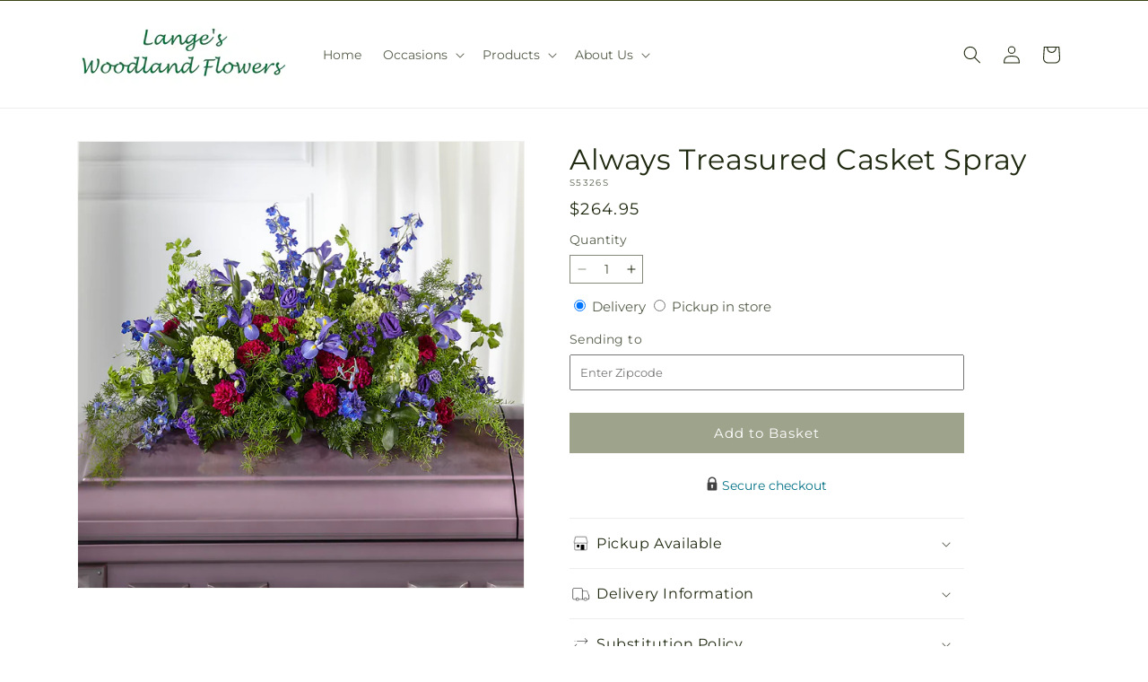

--- FILE ---
content_type: text/javascript
request_url: https://langeswoodlandflowers.com/cdn/shop/t/74/assets/product-info.js?v=102847595110499246501767853995
body_size: 4660
content:
function _typeof(a){"@babel/helpers - typeof";return _typeof=typeof Symbol=="function"&&typeof Symbol.iterator=="symbol"?function(a2){return typeof a2}:function(a2){return a2&&typeof Symbol=="function"&&a2.constructor===Symbol&&a2!==Symbol.prototype?"symbol":typeof a2},_typeof(a)}function _slicedToArray(a,b){return _arrayWithHoles(a)||_iterableToArrayLimit(a,b)||_unsupportedIterableToArray(a,b)||_nonIterableRest()}function _nonIterableRest(){throw new TypeError("Invalid attempt to destructure non-iterable instance.\nIn order to be iterable, non-array objects must have a [Symbol.iterator]() method.")}function _unsupportedIterableToArray(a,b){if(a){if(typeof a=="string")return _arrayLikeToArray(a,b);var c=Object.prototype.toString.call(a).slice(8,-1);return c==="Object"&&a.constructor&&(c=a.constructor.name),c==="Map"||c==="Set"?Array.from(a):c==="Arguments"||/^(?:Ui|I)nt(?:8|16|32)(?:Clamped)?Array$/.test(c)?_arrayLikeToArray(a,b):void 0}}function _arrayLikeToArray(a,b){(b==null||b>a.length)&&(b=a.length);for(var c=0,d=Array(b);c<b;c++)d[c]=a[c];return d}function _iterableToArrayLimit(b,c){var d=b==null?null:typeof Symbol!="undefined"&&b[Symbol.iterator]||b["@@iterator"];if(d!=null){var g,h,j,k,l=[],a=!0,m=!1;try{if(j=(d=d.call(b)).next,c===0){if(Object(d)!==d)return;a=!1}else for(;!(a=(g=j.call(d)).done)&&(l.push(g.value),l.length!==c);a=!0);}catch(a2){m=!0,h=a2}finally{try{if(!a&&d.return!=null&&(k=d.return(),Object(k)!==k))return}finally{if(m)throw h}}return l}}function _arrayWithHoles(a){if(Array.isArray(a))return a}function _classCallCheck(a,b){if(!(a instanceof b))throw new TypeError("Cannot call a class as a function")}function _defineProperties(a,b){for(var c,d=0;d<b.length;d++)c=b[d],c.enumerable=c.enumerable||!1,c.configurable=!0,"value"in c&&(c.writable=!0),Object.defineProperty(a,_toPropertyKey(c.key),c)}function _createClass(a,b,c){return b&&_defineProperties(a.prototype,b),c&&_defineProperties(a,c),Object.defineProperty(a,"prototype",{writable:!1}),a}function _inherits(a,b){if(typeof b!="function"&&b!==null)throw new TypeError("Super expression must either be null or a function");a.prototype=Object.create(b&&b.prototype,{constructor:{value:a,writable:!0,configurable:!0}}),Object.defineProperty(a,"prototype",{writable:!1}),b&&_setPrototypeOf(a,b)}function _createSuper(a){var b=_isNativeReflectConstruct();return function(){var c,d=_getPrototypeOf(a);if(b){var e=_getPrototypeOf(this).constructor;c=Reflect.construct(d,arguments,e)}else c=d.apply(this,arguments);return _possibleConstructorReturn(this,c)}}function _possibleConstructorReturn(a,b){if(b&&(_typeof(b)==="object"||typeof b=="function"))return b;if(b!==void 0)throw new TypeError("Derived constructors may only return object or undefined");return _assertThisInitialized(a)}function _assertThisInitialized(a){if(a===void 0)throw new ReferenceError("this hasn't been initialised - super() hasn't been called");return a}function _wrapNativeSuper(a){var b=typeof Map=="function"?new Map:void 0;return _wrapNativeSuper=function(a2){function c(){return _construct(a2,arguments,_getPrototypeOf(this).constructor)}if(a2===null||!_isNativeFunction(a2))return a2;if(typeof a2!="function")throw new TypeError("Super expression must either be null or a function");if(typeof b!="undefined"){if(b.has(a2))return b.get(a2);b.set(a2,c)}return c.prototype=Object.create(a2.prototype,{constructor:{value:c,enumerable:!1,writable:!0,configurable:!0}}),_setPrototypeOf(c,a2)},_wrapNativeSuper(a)}function _construct(){return _construct=_isNativeReflectConstruct()?Reflect.construct.bind():function(b,c,d){var e=[null];e.push.apply(e,c);var a=Function.bind.apply(b,e),f=new a;return d&&_setPrototypeOf(f,d.prototype),f},_construct.apply(null,arguments)}function _isNativeReflectConstruct(){if(typeof Reflect=="undefined"||!Reflect.construct||Reflect.construct.sham)return!1;if(typeof Proxy=="function")return!0;try{return Boolean.prototype.valueOf.call(Reflect.construct(Boolean,[],function(){})),!0}catch(a){return!1}}function _isNativeFunction(a){return Function.toString.call(a).indexOf("[native code]")!==-1}function _setPrototypeOf(a,b){return _setPrototypeOf=Object.setPrototypeOf?Object.setPrototypeOf.bind():function(a2,b2){return a2.__proto__=b2,a2},_setPrototypeOf(a,b)}function _getPrototypeOf(a){return _getPrototypeOf=Object.setPrototypeOf?Object.getPrototypeOf.bind():function(a2){return a2.__proto__||Object.getPrototypeOf(a2)},_getPrototypeOf(a)}function _defineProperty(a,b,c){return b=_toPropertyKey(b),b in a?Object.defineProperty(a,b,{value:c,enumerable:!0,configurable:!0,writable:!0}):a[b]=c,a}function _toPropertyKey(a){var b=_toPrimitive(a,"string");return _typeof(b)==="symbol"?b:b+""}function _toPrimitive(a,b){if(_typeof(a)!=="object"||a===null)return a;var c=a[Symbol.toPrimitive];if(c!==void 0){var d=c.call(a,b||"default");if(_typeof(d)!=="object")return d;throw new TypeError("@@toPrimitive must return a primitive value.")}return(b==="string"?String:Number)(a)}if(!customElements.get("product-info")){var _class;customElements.define("product-info",(_class=function(a){function b(){var a2;return _classCallCheck(this,b),a2=c.call(this),_defineProperty(_assertThisInitialized(a2),"quantityInput",void 0),_defineProperty(_assertThisInitialized(a2),"quantityForm",void 0),_defineProperty(_assertThisInitialized(a2),"onVariantChangeUnsubscriber",void 0),_defineProperty(_assertThisInitialized(a2),"cartUpdateUnsubscriber",void 0),_defineProperty(_assertThisInitialized(a2),"abortController",void 0),_defineProperty(_assertThisInitialized(a2),"pendingRequestUrl",null),_defineProperty(_assertThisInitialized(a2),"preProcessHtmlCallbacks",[]),_defineProperty(_assertThisInitialized(a2),"postProcessHtmlCallbacks",[]),a2.masterSku=a2.dataset.masterSku,a2.input=a2.querySelector(".quantity__input"),a2.currentVariant=a2.querySelector(".product-variant-id"),a2.productId=a2.querySelector(".product-id"),a2.variantSelects=a2.querySelector("variant-radios"),a2.submitButton=a2.querySelector('[type="submit"]'),a2.quantityInput=a2.querySelector(".quantity__input"),a2}_inherits(b,a);var c=_createSuper(b);return _createClass(b,[{key:"attributeChangedCallback",value:function(a2,b2,c2){a2==="data-delivery-date"&&c2&&(this.deliveryDate=c2,this.updatePriceOverrides())}},{key:"connectedCallback",value:function(){var a2=this;setTimeout(function(){if(a2.updatePriceOverrides(),a2.currentVariant&&a2.productId){var b2={id:a2.currentVariant.value,product_id:a2.productId.value};b2&&a2.updateProductReviews(b2)}},0),this.initializeProductSwapUtility(),this.onVariantChangeUnsubscriber=subscribe(PUB_SUB_EVENTS.optionValueSelectionChange,this.handleOptionValueChange.bind(this)),this.initQuantityHandlers(),this.dispatchEvent(new CustomEvent("product-info:loaded",{bubbles:!0}))}},{key:"addPreProcessCallback",value:function(a2){this.preProcessHtmlCallbacks.push(a2)}},{key:"initQuantityHandlers",value:function(){var a2=this;this.quantityInput&&(this.quantityForm=this.querySelector(".product-form__quantity"),this.quantityForm&&(this.setQuantityBoundries(),!this.dataset.originalSection&&(this.cartUpdateUnsubscriber=subscribe(PUB_SUB_EVENTS.cartUpdate,this.fetchQuantityRules.bind(this))),this.onVariantChangeUnsubscriber=subscribe(PUB_SUB_EVENTS.variantChange,function(b2){var c2=a2.dataset.originalSection?a2.dataset.originalSection:a2.dataset.section;b2.data.sectionId!==c2||(a2.updateQuantityRules(b2.data.sectionId,b2.data.html),a2.updatePriceOverrides(),a2.updateProductReviews(b2.data.variant))})))}},{key:"disconnectedCallback",value:function(){var a2,b2;(a2=this.onVariantChangeUnsubscriber)===null||a2===void 0||a2.call(this),(b2=this.cartUpdateUnsubscriber)===null||b2===void 0||b2.call(this)}},{key:"updatePriceOverrides",value:function(){var a2=this.deliveryDate?this.deliveryDate:dayjs.tz().format("YYYY-MM-DD"),b2=this.querySelector(".price__container"),c2=this.querySelector(".product__sku .sku"),d=b2.querySelector(".price--on-sale .price__sale .price-item.price-item--regular")||b2.querySelector(".price__regular .price-item.price-item--regular"),e=b2.querySelector(".price--on-sale .price__sale .price-item.inline-compare-price"),f=window.productLookup[this.masterSku]||{};if(d){var g=this.querySelector(".sku").innerText.trim(),h=f.prices?f.prices[g]||f.prices[this.masterSku]:{},i=h.regular_price,j=h.sale_price,k=getPriceOverrides(this.masterSku,a2,i,j),l=k.regular_price_new,m=k.sale_price_new,n=k.adjusted_price;n&&c2.setAttribute("data-adjusted-price",n),d&&(d.innerText=l?"$".concat(l):i),e&&(e.innerText=m?"$".concat(m):j)}}},{key:"updateProductReviews",value:function(a2){var b2,c2=window.shopperApproved||{},d=c2.merchantId,e=d===void 0?"":d;document.querySelectorAll('script[src*="shopperapproved.com/widgets/'.concat(e,'/product/"]')).forEach(function(a3){a3.parentNode.removeChild(a3)});var f=((b2=a2.featured_image)===null||b2===void 0?void 0:b2.product_id)||a2.product_id,g=a2.id,h=document.querySelector(".product-review");h.innerHTML='<div id="product_just_stars" class="reg aside"></div>',function(a3,b3){var c3=window.document.createElement("script");c3.src=a3,c3.type="text/javascript",c3.onload=b3,document.getElementsByTagName("head")[0].appendChild(c3)}("//www.shopperapproved.com/widgets/".concat(e,"/product/")+("Shopify_ZZ_"+f+"_"+g)+"/product-widget/default.js",function(){})}},{key:"initializeProductSwapUtility",value:function(){this.preProcessHtmlCallbacks.push(function(a2){return a2.querySelectorAll(".scroll-trigger").forEach(function(a3){return a3.classList.add("scroll-trigger--cancel")})}),this.postProcessHtmlCallbacks.push(function(){var a2,b2;(a2=window)===null||a2===void 0||(a2=a2.Shopify)===null||a2===void 0||(a2=a2.PaymentButton)===null||a2===void 0||a2.init(),(b2=window)===null||b2===void 0||(b2=b2.ProductModel)===null||b2===void 0||b2.loadShopifyXR()})}},{key:"handleOptionValueChange",value:function(a2){var b2=a2.data,c2=b2.event,d=b2.target,e=b2.selectedOptionValues;if(this.contains(c2.target)){this.resetProductFormState();var f=d.dataset.productUrl||this.pendingRequestUrl||this.dataset.url;this.pendingRequestUrl=f;var g=this.dataset.url!==f,h=this.dataset.updateUrl==="true"&&g;this.renderProductInfo({requestUrl:this.buildRequestUrlWithParams(f,e,h),targetId:d.id,callback:g?this.handleSwapProduct(f,h):this.handleUpdateProductInfo(f)})}}},{key:"resetProductFormState",value:function(){var a2=this.productForm;a2==null||a2.toggleSubmitButton(!0),a2==null||a2.handleErrorMessage()}},{key:"handleSwapProduct",value:function(a2,b2){var c2=this;return function(d){var e;(e=c2.productModal)===null||e===void 0||e.remove();var f=b2?"product-info[id^='MainProduct']":"product-info",g=c2.getSelectedVariant(d.querySelector(f));c2.updateURL(a2,g==null?void 0:g.id),b2?(document.querySelector("head title").innerHTML=d.querySelector("head title").innerHTML,HTMLUpdateUtility.viewTransition(document.querySelector("main"),d.querySelector("main"),c2.preProcessHtmlCallbacks,c2.postProcessHtmlCallbacks)):HTMLUpdateUtility.viewTransition(c2,d.querySelector("product-info"),c2.preProcessHtmlCallbacks,c2.postProcessHtmlCallbacks)}}},{key:"renderProductInfo",value:function(a2){var b2,c2=this,d=a2.requestUrl,e=a2.targetId,f=a2.callback;(b2=this.abortController)===null||b2===void 0||b2.abort(),this.abortController=new AbortController,fetch(d,{signal:this.abortController.signal}).then(function(a3){return a3.text()}).then(function(a3){c2.pendingRequestUrl=null;var b3=new DOMParser().parseFromString(a3,"text/html");f(b3)}).then(function(){var a3;(a3=document.querySelector("#".concat(e)))===null||a3===void 0||a3.focus()}).catch(function(a3){a3.name==="AbortError"?console.log("Fetch aborted by user"):console.error(a3)})}},{key:"getSelectedVariant",value:function(a2){var b2,c2=(b2=a2.querySelector("variant-selects [data-selected-variant]"))===null||b2===void 0?void 0:b2.innerHTML;return c2?JSON.parse(c2):null}},{key:"buildRequestUrlWithParams",value:function(a2,b2){var c2=2<arguments.length&&arguments[2]!==void 0&&arguments[2],d=[];return c2||d.push("section_id=".concat(this.sectionId)),b2.length&&d.push("option_values=".concat(b2.join(","))),"".concat(a2,"?").concat(d.join("&"))}},{key:"updateOptionValues",value:function(a2){var b2=a2.querySelector("variant-selects");b2&&HTMLUpdateUtility.viewTransition(this.variantSelectors,b2,this.preProcessHtmlCallbacks)}},{key:"handleUpdateProductInfo",value:function(a2){var b2=this;return function(c2){var d,e,f,g,h,i,j,k=b2.getSelectedVariant(c2);if((d=b2.pickupAvailability)===null||d===void 0||d.update(k),b2.updateOptionValues(c2),b2.updateURL(a2,k==null?void 0:k.id),b2.updateVariantInputs(k==null?void 0:k.id),!k)return void b2.setUnavailable();b2.updateMedia(c2,k==null||(e=k.featured_media)===null||e===void 0?void 0:e.id);var l=function(a3){var d2=1<arguments.length&&arguments[1]!==void 0?arguments[1]:function(){return!1},e2=c2.getElementById("".concat(a3,"-").concat(b2.sectionId)),f2=b2.querySelector("#".concat(a3,"-").concat(b2.dataset.section));e2&&f2&&(f2.innerHTML=e2.innerHTML,f2.classList.toggle("hidden",d2(e2)))};l("price"),l("Sku",function(a3){var b3=a3.classList;return b3.contains("hidden")}),l("Inventory",function(a3){var b3=a3.innerText;return b3===""}),l("Volume"),l("Price-Per-Item",function(a3){var b3=a3.classList;return b3.contains("hidden")}),b2.updateQuantityRules(b2.sectionId,c2),(f=b2.querySelector("#Quantity-Rules-".concat(b2.dataset.section)))===null||f===void 0||f.classList.remove("hidden"),(g=b2.querySelector("#Volume-Note-".concat(b2.dataset.section)))===null||g===void 0||g.classList.remove("hidden"),(h=b2.productForm)===null||h===void 0||h.toggleSubmitButton((i=(j=c2.getElementById("ProductSubmitButton-".concat(b2.sectionId)))===null||j===void 0?void 0:j.hasAttribute("disabled"))===null||i===void 0||i,window.variantStrings.soldOut),publish(PUB_SUB_EVENTS.variantChange,{data:{sectionId:b2.sectionId,html:c2,variant:k}})}}},{key:"updateVariantInputs",value:function(a2){this.querySelectorAll("#product-form-".concat(this.dataset.section,", #product-form-installment-").concat(this.dataset.section)).forEach(function(b2){var c2=b2.querySelector('input[name="id"]');c2.value=a2!=null?a2:"",c2.dispatchEvent(new Event("change",{bubbles:!0}))})}},{key:"updateURL",value:function(a2,b2){var c2;(c2=this.querySelector("share-button"))===null||c2===void 0||c2.updateUrl("".concat(window.shopUrl).concat(a2).concat(b2?"?variant=".concat(b2):"")),this.dataset.updateUrl==="false"||window.history.replaceState({},"","".concat(a2).concat(b2?"?variant=".concat(b2):""))}},{key:"setUnavailable",value:function(){var a2,b2=this;(a2=this.productForm)===null||a2===void 0||a2.toggleSubmitButton(!0,window.variantStrings.unavailable);var c2=["price","Inventory","Sku","Price-Per-Item","Volume-Note","Volume","Quantity-Rules"].map(function(a3){return"#".concat(a3,"-").concat(b2.dataset.section)}).join(", ");document.querySelectorAll(c2).forEach(function(a3){var b3=a3.classList;return b3.add("hidden")})}},{key:"updateMedia",value:function(a2,b2){var c2,d,e,f=this;if(b2){var g=this.querySelector("media-gallery ul"),h=a2.querySelector("media-gallery ul"),j=function(){f.hasAttribute("data-zoom-on-hover")&&enableZoomOnHover(2);var a3=Array.from(g.querySelectorAll("li[data-media-id]")),b3=new Set(a3.map(function(a4){return a4.dataset.mediaId})),c3=new Map(a3.map(function(a4,b4){return[a4.dataset.mediaId,{item:a4,index:b4}]}));return[a3,b3,c3]};if(g&&h){for(var k=j(),l=_slicedToArray(k,3),m=l[0],n=l[1],o=l[2],p=Array.from(h.querySelectorAll("li[data-media-id]")),q=new Set(p.map(function(a3){var b3=a3.dataset;return b3.mediaId})),r=!1,s=p.length-1;0<=s;s--)n.has(p[s].dataset.mediaId)||(g.prepend(p[s]),r=!0);for(var t=0;t<m.length;t++)q.has(m[t].dataset.mediaId)||(m[t].remove(),r=!0);if(r){var u=j(),v=_slicedToArray(u,3);m=v[0],n=v[1],o=v[2]}p.forEach(function(a3,b3){var c3=o.get(a3.dataset.mediaId);if(c3&&c3.index!==b3){g.insertBefore(c3.item,g.querySelector("li:nth-of-type(".concat(b3+1,")")));var d2=j(),e2=_slicedToArray(d2,3);m=e2[0],n=e2[1],o=e2[2]}})}(c2=this.querySelector("media-gallery"))===null||c2===void 0||(d=c2.setActiveMedia)===null||d===void 0||d.call(c2,"".concat(this.dataset.section,"-").concat(b2),!0);var w=(e=this.productModal)===null||e===void 0?void 0:e.querySelector(".product-media-modal__content"),x=a2.querySelector("product-modal .product-media-modal__content");w&&x&&(w.innerHTML=x.innerHTML)}}},{key:"setQuantityBoundries",value:function(){var a2={cartQuantity:this.quantityInput.dataset.cartQuantity?parseInt(this.quantityInput.dataset.cartQuantity):0,min:this.quantityInput.dataset.min?parseInt(this.quantityInput.dataset.min):1,max:this.quantityInput.dataset.max?parseInt(this.quantityInput.dataset.max):null,step:this.quantityInput.step?parseInt(this.quantityInput.step):1},b2=a2.min,c2=a2.max===null?a2.max:a2.max-a2.cartQuantity;c2!==null&&(b2=Math.min(b2,c2)),a2.cartQuantity>=a2.min&&(b2=Math.min(b2,a2.step)),this.quantityInput.min=b2,c2?this.quantityInput.max=c2:this.quantityInput.removeAttribute("max"),this.quantityInput.value=b2,publish(PUB_SUB_EVENTS.quantityUpdate,void 0)}},{key:"fetchQuantityRules",value:function(){var a2,b2=this,c2=(a2=this.productForm)===null||a2===void 0||(a2=a2.variantIdInput)===null||a2===void 0?void 0:a2.value;c2&&(this.querySelector(".quantity__rules-cart .loading__spinner").classList.remove("hidden"),fetch("".concat(this.dataset.url,"?variant=").concat(c2,"&section_id=").concat(this.dataset.section)).then(function(a3){return a3.text()}).then(function(a3){var c3=new DOMParser().parseFromString(a3,"text/html");b2.updateQuantityRules(b2.dataset.section,c3)}).catch(function(a3){return console.error(a3)}).finally(function(){return b2.querySelector(".quantity__rules-cart .loading__spinner").classList.add("hidden")}))}},{key:"updateQuantityRules",value:function(a2,b2){var c2=this;if(this.quantityInput&&(this.setQuantityBoundries(),!!this.quantityForm)){var d=b2.getElementById("Quantity-Form-".concat(a2));[".quantity__input",".quantity__rules",".quantity__label"].forEach(function(a3){var b3=c2.quantityForm.querySelector(a3),e=d.querySelector(a3);if(b3&&e)if(a3===".quantity__input")for(var f=["data-cart-quantity","data-min","data-max","step"],g=0,h=f;g<h.length;g++){var i=h[g],j=e.getAttribute(i);j===null?b3.removeAttribute(i):b3.setAttribute(i,j)}else b3.innerHTML=e.innerHTML})}}},{key:"productForm",get:function(){return this.querySelector("product-form")}},{key:"productModal",get:function(){return document.querySelector("#ProductModal-".concat(this.dataset.section))}},{key:"pickupAvailability",get:function(){return this.querySelector("pickup-availability")}},{key:"variantSelectors",get:function(){return this.querySelector("variant-selects")}},{key:"relatedProducts",get:function(){var a2=SectionId.getIdForSection(SectionId.parseId(this.sectionId),"related-products");return document.querySelector('product-recommendations[data-section-id^="'.concat(a2,'"]'))}},{key:"quickOrderList",get:function(){var a2=SectionId.getIdForSection(SectionId.parseId(this.sectionId),"quick_order_list");return document.querySelector('quick-order-list[data-id^="'.concat(a2,'"]'))}},{key:"sectionId",get:function(){return this.dataset.originalSection||this.dataset.section}}]),b}(_wrapNativeSuper(HTMLElement)),_defineProperty(_class,"observedAttributes",["data-delivery-date"]),_class))}
//# sourceMappingURL=/cdn/shop/t/74/assets/product-info.js.map?v=102847595110499246501767853995
